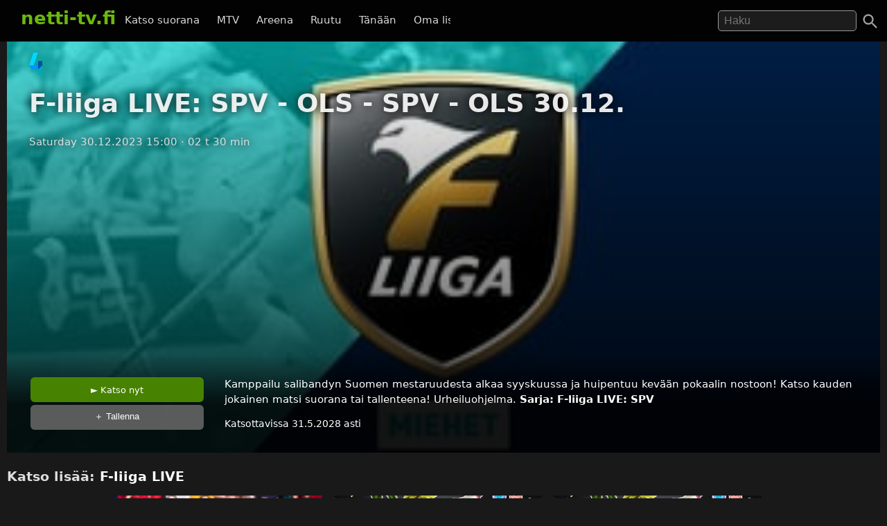

--- FILE ---
content_type: text/html; charset=UTF-8
request_url: https://netti-tv.fi/katso/f-liiga-live-spv-ols-spv-ols-3012/714334
body_size: 6942
content:

<!DOCTYPE html>
<html lang="fi">
<head>
	<meta charset="utf-8">
	<meta name="viewport" content="width=device-width, initial-scale=1.0" />
	<title>F-liiga LIVE: SPV - OLS - SPV - OLS 30.12. - Ruutu 30.12.2023 - Netti-TV</title>
			<script async src="https://pagead2.googlesyndication.com/pagead/js/adsbygoogle.js?client=ca-pub-3653608111345716" crossorigin="anonymous"></script>
	
	
			<meta name="description" content="Kamppailu salibandyn Suomen mestaruudesta alkaa syyskuussa ja huipentuu kevään pokaalin nostoon! Katso kauden jokainen matsi suorana tai tallenteena! Urheiluohjelma." />	
			<link rel="canonical" href="https://netti-tv.fi/katso/f-liiga-live-spv-ols-spv-ols-3012/714334">
					<style>
*{-moz-box-sizing: border-box;-webkit-box-sizing: border-box;box-sizing: border-box}
body{background:#191919;color:#ddd;font-family:system-ui,arial,sans-serif;margin:0;-moz-osx-font-smoothing: grayscale;-webkit-font-smoothing:antialiased;font-size:15px;}
p {line-height:150%;}
img{border:0;}
.clear {clear:both;}
#header{background:rgba(0,0,0,0.9);width:100%;z-index:99;display:flex;justify-content: space-between;position:fixed;top: 0;}
#qform{padding-top:8px;padding-bottom:1em;float:right;text-align:right;}
#toggle-search{width:48px;height:48px;padding:10px;right:0}
a{color:#fff;text-decoration:none;}
a:hover{text-decoration:none;color:#6BB80F}
.logo a{text-decoration:none;font-weight:bold;font-size:26px;padding-top:5px;padding-bottom:25px;}
.logo, .logo a, #navi a:hover, #navi a.active{color:#6BB80F;}
.logo{display:inline-block;padding:0;margin:0 10px 10px 10px;font-weight:bold}
.showmore {text-transform:uppercase;text-align:center;display:block;clear:both;padding-top:2em;}
#qs{font-size:1rem;padding:0.3em 0.5em;width:200px;transition:width 0.2s;color:#fff;background:rgba(255,255,255,0.1);border:1px solid #999;border-radius:5px;	margin-right: 1.5rem;}
#main{padding-left:10px;padding-right:10px}
.home h2 {font-size:26px}
.vid {font-size:85%;overflow:hidden;margin-bottom:2rem;color:#ccc;text-align:left}
.vimg {margin-bottom:.4rem;background:#2c2b2a;object-fit: cover;}
.metapaat {top:-60px}
.vid .host{margin-bottom:1em;}
.light{color:#888;}
.pagelinks{text-align:center;margin:0;}
.pagelinks a {padding:1rem 1.5rem;border:1px solid #333;border-radius:5px;display:inline-block;margin:5px}
.jb{margin-top:10px}
.red{color:#ff4246}
.infobox{text-align:center;color:#fff}
.second-head{font-weight:normal}
.mt5 {margin-top:10px;}
.notif {font-weight:bold;padding:10px;text-align:center;font-size:120%}
.nettitvresponsive{width:320px;height:300px;}
.paattxt {color:orange;}
.vid:hover .desc {display:block;}
.watchlink{padding:0.6rem 1.5rem;margin:0.1rem;display:inline-block;text-align:center;color:#fff;background:rgb(71, 131, 0);border-radius:6px;transition: all .3s ease;font-size:0.8rem;width:250px}
.watchlink:hover {background:#74a436;color:#fff}
.host-title img,
h2 img {
	vertical-align: middle;
	margin-right: 15px;
	border-radius: 5px;
	width: 75px
}

.host-title span {
	display: block;
	white-space: nowrap
}

.host-title div {
	margin: 15px 0;
	line-height: 120%
}

.desktopnavi.menu-open {
	transform: translateX(0);
	visibility: visible;
}

.footer {
	padding: 2em 1em;
	background: #1c1d1e
}

.footmenu {
	float: right;
	padding: 0 1em
}

.center {
	text-align: center
}
.channels {
	padding-top:1rem;
	padding-bottom: 1.5rem;
}
.channels a {
	padding-right:0.8rem;
	display: inline-block;
	padding-bottom: 1rem;
}

#video,
.player {
	background-color: #191919
}

.mb {
	margin-bottom: 2rem
}

#toggle-search svg,
.menu-toggle svg {
	fill: #a0a0a0
}

.videolist {
	display: flex;
	flex-wrap: wrap;
	justify-content: center
}

@media (max-width:500px) {
	body {
		padding-top: 50px
	}

	#container {
		width: auto
	}

	.vid {
		margin-bottom: 1rem;
		width: 44%;
		margin-right: 0.5rem;
	}

	#qs {
		width: 95%;
		border: 1px solid #999
	}

	#navi {
		margin: 5px 0 0 0;
		padding: 0
	}

	.jb {
		display: none
	}

	.related {
		margin: 10px 0
	}

	#main {
		width: 100%
	}

	.ad {
		margin-left: -10px;
		margin-right: -10px
	}

	.vid h3 {
		width: 290px
	}

	.vidtextlink {
		width: 70%;
		display: inline-block
	}

	.videometa {
		padding: 0 1rem 1rem
	}
}

@media(max-width:950px) {
	#qform {
		display: none;
		float: left;
		width: 68%;
		text-align: center
	}
	

	.open #qform {
		display: block
	}

	.open .logo {
		display: none
	}
}

@media(min-width:500px) {
	body {
		padding-top: 60px
	}

	#container {
		width: 100%;
		margin: 0 auto
	}

	#header {
		margin-bottom: 20px;
		padding: 7px 20px 0
	}
	#navi {
		margin-right: 2em;
		margin-top: 18px
	}

	#navi a {
		padding: 0 .6em
	}

	.vid {
		width: 309px;
		margin-right: 0.5rem;
	}

	.related .vid {
		overflow: hidden;
		margin-bottom: 1rem
	}

	.vid .thumbnail {
		display: block
	}

	.nettitvresponsive {
		width: 728px;
		height: 90px
	}
}

@media(min-width:695px) {
	.menu-toggle {
		display: none
	}

	.desktopnavi {
		max-width: 520px;
		white-space: nowrap;
		overflow: hidden;
		overflow-x: scroll;
		scrollbar-width: none;
		list-style-type: none;
		margin: 0;
		display: block;
		position: absolute;
		left: 130px;
		top: 12px;
		z-index: 1
	}
	
	#toggle-search {
		position:absolute;
	}

	.desktopnavi li {
		display: inline-block
	}

	.desktopnavi li div {
		display: none;
		position: absolute;
		background: #000;
		width: 150px;
		line-height: 25px
	}

	.desktopnavi li:hover div {
		display: inline-block
	}

	.desktopnavi a {
		color: #d7d7d7;
		padding: 10px;
		line-height: 35px;
		transition: color .15s linear;
		-webkit-transition: color .15s linear;
		-moz-transition: color .15s linear
	}

	.desktopnavi a:hover {
		color: #6bb80f
	}

	.open .desktopnavi {
		display: none
	}
}

@media (max-width:695px) {
	.desktopnavi {
		list-style-type: none;
		margin: 0;
		padding: 0;
		display: block;
		position: fixed;
		visibility:hidden;
		left: 0;
		z-index: 1;
		background: #000;
		height: 100%;
		overflow-x: hidden;
		overflow-y: auto;
		z-index: 15;
		transition: transform .3s ease-out;
	}

	.desktopnavi a {
		display: inline-block;
		padding: 1em 4em 1em 2em
	}

	.menu-toggle {
		width: 48px;
		height: 48px;
		display: block;
		padding: 10px;
		float: left;
		transition: background .2s;
		border-radius: 25px
	}

	.menu-toggle:active {
		background: #ccc
	}
}

@media(min-width:1225px) {
	.jb {
		text-align: center
	}

	.midlistjb {
		display: none
	}
}

.header-navigation-menu ol {
	list-style-type: none;
	padding: 0;
	border-bottom: 1px dotted #444;
	padding-bottom: 15px
}
.subnav {
	display: flex;
	justify-content: center;
	font-size: 0.5rem;
	align-items: center;
	gap: 20px;
	margin-top: 2rem;
	margin-bottom: 2rem;
}
.chan {
	display:flex;
	height: 20px;
	width: auto;
	margin-top: -37px;
	margin-left: 7px;
	margin-bottom: 1rem;
}

.video-inner {background:linear-gradient(0deg, rgba(0,0,0,0.7) 10%, rgba(0,0,0,0) 100%)}
.videometa {color:#fff;text-overflow:ellipsis;overflow:hidden;line-height:1.4;background:#000;padding:2rem;background:linear-gradient(0deg, rgba(0,0,0,0.7357317927170868) 50%, rgba(0,0,0,0) 100%)}
.videometa a{color:#fff;}
h2 {font-size:1.2rem}
.vid .description{margin-top:0;width:220px}
.video img{margin-bottom:1rem}
h1{margin-top:0}
.paattynyt {color:#fff;font-size:120%;}
.savelater {background:rgba(100, 100, 100, 0.9);border-color:#fff;font-weight:normal;border:0;cursor:pointer}
.descr {margin:0;width:90%}
.vid h3{margin:0;text-overflow:ellipsis;line-height:125%;overflow:hidden;width:90%;color:#fff;font-weight:normal}
.viddata,.descr{color:rgba(235,235,245,.6)}
#maintitle{color:rgba(255,255,255,.9)}
#maintitle,.host{text-shadow:0px 0px 14px #000}
@media(max-width:500px) {
  .heading{text-align:center}
  #maintitle {font-size:110%}
  .buttons-desc{text-align:center}
  .related .vid{width:44%;margin-right:1rem}
}
@media(max-width:1000px) {
  .video {margin-left:-10px;margin-right:-10px}
}
@media(min-width:500px) {
  .video {margin-bottom:1.5em}
  .heading{padding-left:2rem}
  .buttons-desc{display:flex}
  #maintitle{font-size:2.3rem}
  #maindesc{margin-top:0}
  .metatexts{padding-left:2rem}
  .buttons{width:250px}
}
@media(min-width:1000px) {
    .sidebar {float:right;margin-top: 15px;}
}
.notice{margin-bottom:10px;color:#6BB80F}
.smeta{font-size:90%}

.autocomplete-suggestions {text-align: left; cursor: default;  background: #303134; box-shadow: -1px 1px 3px rgba(0,0,0,.1);/* core styles should not be changed */position:absolute; display:none; z-index:9999; max-height:500px; overflow:hidden; overflow-y:auto; box-sizing:border-box}.autocomplete-suggestion{display:block;position:relative; padding:.7rem; line-height: 23px; white-space:nowrap; overflow:hidden; text-overflow:ellipsis; font-size:1.02em; color:#C1C2C5;font-weight:bold}.autocomplete-suggestion b { font-weight:normal}.autocomplete-suggestion.selected { background:#3D4043; }.fst{font-size:120% }
		</style>
		<link rel="image_src" href="https://netti-tv.fihttps://netti-tv.fi/cdn-cgi/image/width=300,height=200/https://xb-static.nm-ovp.nelonenmedia.fi/xb/styles/640x360/public/img/7aa8fbbc1ffd863f48c865223eca874617b575be-Fliiga_Miehet_Sarjakuva_Syksy2022_UusiVisu.jpg" />
	
	<meta property="og:image" content="https://netti-tv.fihttps://netti-tv.fi/cdn-cgi/image/width=300,height=200/https://xb-static.nm-ovp.nelonenmedia.fi/xb/styles/640x360/public/img/7aa8fbbc1ffd863f48c865223eca874617b575be-Fliiga_Miehet_Sarjakuva_Syksy2022_UusiVisu.jpg" />
	<meta property="og:title" content="F-liiga LIVE: SPV - OLS - SPV - OLS 30.12. - Ruutu 30.12.2023 - netti-TV" />
	<meta property="og:image" content="https://netti-tv.fihttps://netti-tv.fi/cdn-cgi/image/width=300,height=200/https://xb-static.nm-ovp.nelonenmedia.fi/xb/styles/640x360/public/img/7aa8fbbc1ffd863f48c865223eca874617b575be-Fliiga_Miehet_Sarjakuva_Syksy2022_UusiVisu.jpg" />
	<meta property="og:type" content="website" />
	<meta property="og:url" content="https://netti-tv.fi/katso/f-liiga-live-spv-ols-spv-ols-3012/714334" />
	<link rel="apple-touch-icon" href="/apple-touch-icon.png" />
	<link rel="apple-touch-icon" sizes="57x57" href="/apple-icon-57x57.png">
	<link rel="apple-touch-icon" sizes="60x60" href="/apple-icon-60x60.png">
	<link rel="apple-touch-icon" sizes="72x72" href="/apple-icon-72x72.png">
	<link rel="apple-touch-icon" sizes="76x76" href="/apple-icon-76x76.png">
	<link rel="apple-touch-icon" sizes="114x114" href="/apple-icon-114x114.png">
	<link rel="apple-touch-icon" sizes="120x120" href="/apple-icon-120x120.png">
	<link rel="apple-touch-icon" sizes="144x144" href="/apple-icon-144x144.png">
	<link rel="apple-touch-icon" sizes="152x152" href="/apple-icon-152x152.png">
	<link rel="apple-touch-icon" sizes="180x180" href="/apple-icon-180x180.png">
	<link rel="icon" type="image/png" sizes="192x192" href="/android-icon-192x192.png">
	<link rel="icon" type="image/png" sizes="32x32" href="/favicon-32x32.png">
	<link rel="icon" type="image/png" sizes="96x96" href="/favicon-96x96.png">
	<link rel="icon" type="image/png" sizes="16x16" href="/favicon-16x16.png">
	<link rel="manifest" href="/manifest.json">
	<meta name="msapplication-TileColor" content="#ffffff">
	<meta name="msapplication-TileImage" content="/ms-icon-144x144.png">
	<meta name="theme-color" content="#000000">
</head>

<body data-instant-mousedown-shortcut data-instant-allow-external-links>
		<div id="container" >

		<div id="header">

			<a href="#" class="menu-toggle" id="menu-toggle" aria-label="Valikko">
				<svg viewBox="0 0 24 24" preserveAspectRatio="xMidYMid meet" focusable="false" class="">
					<path d="M3 18h18v-2H3v2zm0-5h18v-2H3v2zm0-7v2h18V6H3z" class="style-scope yt-icon"></path>
				</svg>
			</a>

			<h1 class="logo"><a href="https://netti-tv.fi">netti-tv.fi</a></h1>
			<div class="header-navigation-slider-background" id="header-background"></div>
			<ul class="desktopnavi" id="menu">
				<li><a href="/live.php">Katso suorana</a></li>
								<li>
					<a href="/mtv">MTV</a>
									</li>
				<li>
					<a href="/yleareena">Areena</a>
									</li>
				<li>
					<a href="/ruutu">Ruutu</a>
									</li>
				<li><a href="/tänään">Tänään</a></li>
				<li><a href="/oma">Oma lista</a></li>
											</ul>

			<a href="#" id="toggle-search" aria-label="Haku">
				<svg focusable="false" xmlns="http://www.w3.org/2000/svg" viewBox="0 0 24 24">
					<path d="M15.5 14h-.79l-.28-.27C15.41 12.59 16 11.11 16 9.5 16 5.91 13.09 3 9.5 3S3 5.91 3 9.5 5.91 16 9.5 16c1.61 0 3.09-.59 4.23-1.57l.27.28v.79l5 4.99L20.49 19l-4.99-5zm-6 0C7.01 14 5 11.99 5 9.5S7.01 5 9.5 5 14 7.01 14 9.5 11.99 14 9.5 14z"></path>
				</svg>
			</a>
			<form action="/" method="get" id="qform"><input type="text" name="q" id="qs" placeholder="Haku" aria-label="Hae" autocapitalize="none" />
							</form>


		</div>

		<div id="main">
	


	<div itemscope itemprop="VideoObject" itemtype="https://schema.org/VideoObject" class="video" id="video" style="background-image:url(https://netti-tv.fi/cdn-cgi/image/width=300,height=200/https://xb-static.nm-ovp.nelonenmedia.fi/xb/styles/640x360/public/img/7aa8fbbc1ffd863f48c865223eca874617b575be-Fliiga_Miehet_Sarjakuva_Syksy2022_UusiVisu.jpg);background-size:cover;background-position:center center;padding-top:1rem">
		
		<meta itemprop="thumbnailUrl"  content="https://netti-tv.fihttps://netti-tv.fi/cdn-cgi/image/width=300,height=200/https://xb-static.nm-ovp.nelonenmedia.fi/xb/styles/640x360/public/img/7aa8fbbc1ffd863f48c865223eca874617b575be-Fliiga_Miehet_Sarjakuva_Syksy2022_UusiVisu.jpg" />
		<meta itemprop="uploadDate" content="2023-12-30T15:00:00+0200" />
		<meta itemprop="embedUrl" content="https://www.ruutu.fi/video/4473144" />
		
				
		<meta itemprop="duration" content="P0DT2H30M0S" />

		<div class="video-inner">

			
			<div class="heading">
									<a href="/nelonen">
													<img src="/st/nelonen.png" height="32" class="mchannelimg" id="mchannelimg" alt="Nelonen (Ruutu)">
											</a>
								<h1 itemprop="name" id="maintitle">F-liiga LIVE: SPV - OLS - SPV - OLS 30.12.</h1>
				<div class="host">
										<span id="maindate">Saturday 30.12.2023 15:00</span>
					<span id="duration">· 02 t 30 min</span>
				</div>
			</div>


			<div style="text-align:center;min-height:300px"><br>
				<!-- nettitvresponsive -->
				<ins class="adsbygoogle" style="display:block" data-ad-client="ca-pub-3653608111345716" data-ad-slot="8958436707" data-ad-format="auto" data-full-width-responsive="true"></ins>
				<script>
					(adsbygoogle = window.adsbygoogle || []).push({});
				</script>
			</div>

			

			
				<div class="videometa">



									






				
				<div class="buttons-desc">
										
					
					<div class="buttons">
						<a href="https://www.ruutu.fi/video/4473144" rel="noopener nofollow" target="_blank" class="watchlink" id="watchnow" >&#x25BA; Katso nyt</a>
						<button rel="nofollow" class="watchlink mt5 savelater" title="Suosikkeihin lisätyt ohjelmat näkyvät omalla sivullasi"  id="watchlater"> &#65291; Tallenna</button>
											</div>

					<div class="metatexts">
						<p class="maindesc" id="maindesc" itemprop="description">Kamppailu salibandyn Suomen mestaruudesta alkaa syyskuussa ja huipentuu kevään pokaalin nostoon! Katso kauden jokainen matsi suorana tai tallenteena! Urheiluohjelma.					<strong>Sarja: <a href="/f-liiga-live-spv">F-liiga LIVE: SPV</a></strong>					</p>

						<div class="smeta">
							<div id="enddate">Katsottavissa 31.5.2028 asti</div>
													</div>

						
										</div>

				</div>

				</div>
		</div>



		<div class="jb">

																	<div style="clear:both"></div>
				
				
		</div>
	</div>

	<h2>Katso lisää: <a href="/f-liiga-live">F-liiga LIVE</a>
		

					</h2>

			<div class="related videolist">
								<div class="vid">
						<a href="/katso/live-joulumielelle-hyv%C3%A4ntekev%C3%A4isyyskonsertti-elokuva/731091" class="thumbnail" data-id="731091">
														<img src="https://netti-tv.fi/cdn-cgi/image/width=300,height=200/https://imageproxy.a2d.tv/?source=https:%2F%2Fimg.tv4.incomet.io%2Fff9872d1-2040-4b9b-ba3a-4cc631fc2216%2Fcrop2x3.png&width=750" loading="lazy" width="300" height="169" alt="Live, JouluMielelle-hyväntekeväisyyskonsertti, Elokuva" class="vimg lazy">
							<div class="viddata">

								<span class="date">Sun 14.12.2025</span>
															
						<div class="vidtext">
							<h3>Live, JouluMielelle-hyväntekeväisyyskonsertti, Elokuva</h3>
						</div>


						
															</div>
						</a>
					</div>
								<div class="vid">
						<a href="/katso/kulttuuricocktail-live/730964" class="thumbnail" data-id="730964">
														<img src="https://netti-tv.fi/cdn-cgi/image/width=300,height=200/https://images.cdn.yle.fi/image/upload/f_auto,c_fill,ar_16:9,w_3840,q_auto/v1765390929/13-1-72503692-1764759449321" loading="lazy" width="300" height="169" alt="Kulttuuricocktail Live" class="vimg lazy">
							<div class="viddata">

								<span class="date">Wed 10.12.2025</span>
															
						<div class="vidtext">
							<h3>Kulttuuricocktail Live</h3>
						</div>


						<p class="descr">Mihin tarvitsemme kulttuurielitismiä?
															</div>
						</a>
					</div>
								<div class="vid">
						<a href="/katso/kulttuuricocktail-live/730707" class="thumbnail" data-id="730707">
														<img src="https://netti-tv.fi/cdn-cgi/image/width=300,height=200/https://images.cdn.yle.fi/image/upload/f_auto,c_fill,ar_16:9,w_3840,q_auto/v1764784845/13-1-72503698-1762168289267" loading="lazy" width="300" height="169" alt="Kulttuuricocktail Live" class="vimg lazy">
							<div class="viddata">

								<span class="date">Wed  3.12.2025</span>
															
						<div class="vidtext">
							<h3>Kulttuuricocktail Live</h3>
						</div>


						<p class="descr">Suomalainen muoti muuttuu nyt kiivaasti
															</div>
						</a>
					</div>
								<div class="vid">
						<a href="/katso/kulttuuricocktail-live/730389" class="thumbnail" data-id="730389">
														<img src="https://netti-tv.fi/cdn-cgi/image/width=300,height=200/https://images.cdn.yle.fi/image/upload/f_auto,c_fill,ar_16:9,w_3840,q_auto/v1764180018/13-1-72503687-1762168247350" loading="lazy" width="300" height="169" alt="Kulttuuricocktail Live" class="vimg lazy">
							<div class="viddata">

								<span class="date">Wed 26.11.2025</span>
															
						<div class="vidtext">
							<h3>Kulttuuricocktail Live</h3>
						</div>


						<p class="descr">Mitä jokaisen pitäisi oppia kiinalaisesta kulttuurista?
															</div>
						</a>
					</div>
								<div class="vid">
						<a href="/katso/kummit-live-el%C3%A4m%C3%A4-lapselle-konsertti-elokuva/730381" class="thumbnail" data-id="730381">
														<img src="https://netti-tv.fi/cdn-cgi/image/width=300,height=200/https://imageproxy.a2d.tv/?source=https:%2F%2Fimg.tv4.incomet.io%2F5ecd9078-3e88-4550-bbeb-1aaad6e2fa30%2Fcrop2x3.png&width=750" loading="lazy" width="300" height="169" alt="Kummit Live: Elämä lapselle -konsertti, Elokuva" class="vimg lazy">
							<div class="viddata">

								<span class="date">Wed 26.11.2025</span>
															
						<div class="vidtext">
							<h3>Kummit Live: Elämä lapselle -konsertti, Elokuva</h3>
						</div>


						<p class="descr">Lastenklinikoiden Kummien suorassa hyväntekeväisyyslähetyksessä autetaan pieniä potilaita Suomessa. Yhteisellä asialla mm. JVG, KUUMAA ja Mi
															</div>
						</a>
					</div>
								<div class="vid">
						<a href="/katso/x3m-live/730059" class="thumbnail" data-id="730059">
														<img src="https://netti-tv.fi/cdn-cgi/image/width=300,height=200/https://images.cdn.yle.fi/image/upload/f_auto,c_fill,ar_16:9,w_3840,q_auto/v1749026097/13-1-74812798-1749026069313" loading="lazy" width="300" height="169" alt="X3M Live" class="vimg lazy">
							<div class="viddata">

								<span class="date">Thu  5.06.2025</span>
															
						<div class="vidtext">
							<h3>X3M Live</h3>
						</div>


						<p class="descr">DJ PTL & Henzo
															</div>
						</a>
					</div>
								<div class="vid">
						<a href="/katso/jalkapallon-kansojen-liiga/729939" class="thumbnail" data-id="729939">
														<img src="https://netti-tv.fi/cdn-cgi/image/width=300,height=200/https://images.cdn.yle.fi/image/upload/f_auto,c_fill,ar_16:9,w_3840,q_auto/v1748969424/13-1-72913952-1748331274426" loading="lazy" width="300" height="169" alt="Jalkapallon Kansojen liiga" class="vimg lazy">
							<div class="viddata">

								<span class="date">Tue  3.06.2025</span>
															
						<div class="vidtext">
							<h3>Jalkapallon Kansojen liiga</h3>
						</div>


						<p class="descr">FIN - SRB
															</div>
						</a>
					</div>
								<div class="vid">
						<a href="/katso/jalkapallon-kansojen-liiga/729938" class="thumbnail" data-id="729938">
														<img src="https://netti-tv.fi/cdn-cgi/image/width=300,height=200/https://images.cdn.yle.fi/image/upload/f_auto,c_fill,ar_16:9,w_3840,q_auto/v1748455307/13-1-51014968-1653478300379" loading="lazy" width="300" height="169" alt="Jalkapallon Kansojen liiga" class="vimg lazy">
							<div class="viddata">

								<span class="date">Tue  3.06.2025</span>
															
						<div class="vidtext">
							<h3>Jalkapallon Kansojen liiga</h3>
						</div>


						<p class="descr">Alkustudio
															</div>
						</a>
					</div>
								<div class="vid">
						<a href="/katso/x3m-live/729582" class="thumbnail" data-id="729582">
														<img src="https://netti-tv.fi/cdn-cgi/image/width=300,height=200/https://images.cdn.yle.fi/image/upload/f_auto,c_fill,ar_16:9,w_3840,q_auto/v1748009495/13-1-74670439-1748009491907" loading="lazy" width="300" height="169" alt="X3M Live" class="vimg lazy">
							<div class="viddata">

								<span class="date">Wed 28.05.2025</span>
															
						<div class="vidtext">
							<h3>X3M Live</h3>
						</div>


						<p class="descr">DJ PTL & Henzo
															</div>
						</a>
					</div>
								<div class="vid">
						<a href="/katso/x3m-live/729537" class="thumbnail" data-id="729537">
														<img src="https://netti-tv.fi/cdn-cgi/image/width=300,height=200/https://images.cdn.yle.fi/image/upload/f_auto,c_fill,ar_16:9,w_3840,q_auto/v1748009204/13-1-74670431-1748009169000" loading="lazy" width="300" height="169" alt="X3M Live" class="vimg lazy">
							<div class="viddata">

								<span class="date">Tue 27.05.2025</span>
															
						<div class="vidtext">
							<h3>X3M Live</h3>
						</div>


						<p class="descr">X3M Live: X3M Special
															</div>
						</a>
					</div>
								<div class="vid">
						<a href="/katso/jalkapallon-kansallinen-liiga/729450" class="thumbnail" data-id="729450">
														<img src="https://netti-tv.fi/cdn-cgi/image/width=300,height=200/https://images.cdn.yle.fi/image/upload/f_auto,c_fill,ar_16:9,w_3840,q_auto/v1748094622/13-1-73431326-1748093891717" loading="lazy" width="300" height="169" alt="Jalkapallon kansallinen liiga" class="vimg lazy">
							<div class="viddata">

								<span class="date">Sat 24.05.2025</span>
															
						<div class="vidtext">
							<h3>Jalkapallon kansallinen liiga</h3>
						</div>


						<p class="descr">PK-35 Vantaa - HPS
															</div>
						</a>
					</div>
								<div class="vid">
						<a href="/katso/x3m-live/729371" class="thumbnail" data-id="729371">
														<img src="https://netti-tv.fi/cdn-cgi/image/width=300,height=200/https://images.cdn.yle.fi/image/upload/f_auto,c_fill,ar_16:9,w_3840,q_auto/v1747635634/13-1-74549670-1747635631744" loading="lazy" width="300" height="169" alt="X3M Live" class="vimg lazy">
							<div class="viddata">

								<span class="date">Thu 22.05.2025</span>
															
						<div class="vidtext">
							<h3>X3M Live</h3>
						</div>


						<p class="descr">DJ PTL & Henzo
															</div>
						</a>
					</div>
			

		</div>

		</div>

	
	<script>
		document.getElementById("watchlater").addEventListener("click", function(event) {
			event.stopPropagation();
			console.log("addfav");
			saveFavorite(714334, 'F-liiga LIVE: SPV - OLS - SPV - OLS 30.12.', 'st/nelonen.png', '30.12.2023');
			this.innerHTML = '&#10003; Tallennettu';
		}, false);

		
		function saveFavorite(id, name, channelname, date) {
			var favorites = window.localStorage.hasOwnProperty("favorites") ? JSON.parse(window.localStorage.getItem("favorites")) : [];
			var favorite = {
				id: id,
				name: name,
				channelname: channelname,
				date: date
			};
			favorites.push(favorite);
			window.localStorage.setItem("favorites", JSON.stringify(favorites));
			return false;
		}
			</script>

</div> 
<div class="footer">
  <a href="https://netti-tv.fi" class="logo">netti-TV</a>
  <div class="footmenu">
        <a href="/sivukartta.php">Sivukartta</a>&nbsp;
    <a href="/info.php">Tuki</a>&nbsp;
    <a href="https://ostaverkkotunnus.fi">Osta verkkotunnus</a>
      </div>
</div>
<script>
window.lazyLoadOptions = {};
function closeMenu(event){document.getElementById("menu").classList.remove("header-navigation-menu-open");document.getElementById("header").classList.remove("header-open");document.getElementById("main").classList.remove("open");document.getElementById("header").classList.remove("open");document.getElementById("header-background").classList.remove("open");return false;}
document.getElementById("header-background").addEventListener('touchmove',closeMenu,{passive:true});document.getElementById("header-background").onclick=closeMenu;document.getElementById("menu-toggle").onclick=function(event){event.preventDefault();document.getElementById("menu").classList.toggle("menu-open");document.getElementById("header").classList.toggle("header-open");document.getElementById("main").classList.toggle("open");return false;}
document.getElementById("toggle-search").onclick=function(){event.preventDefault();document.getElementById("header").classList.add("open");document.getElementById("header-background").classList.add("open");if(document.getElementById("qs").value!=''){document.getElementById("qform").submit();}else{document.getElementById("qs").focus();}}
document.getElementById("qs").onblur=function(){document.getElementById("header").classList.remove("open");}
function handleSubmit(e) {
  var t = document.getElementById("qs").value.toLowerCase();
  if(t == "tv5" || t == "tv 5") {
    window.location.href = "/tv5";
  } else if(t == "fox") {
    window.location.href = "/fox";
  }  else {
    window.location.href = "/ohjelma/" + t.replace(/ /g, "-");
  }
}
var qform=document.getElementById("qform");if(qform!=null){qform.onsubmit=function(){handleSubmit();return false;};}

function l() {
	var f = document.createElement('script');
	f.type = 'module';
	f.src = '/in.js';
	document.head.appendChild(f);
}
window.addEventListener("load", l);

var vc=document.getElementById("qs");
if(vc!=null) {
  window.acloaded=false;
  vc.onfocus=function() {
    if(window.acloaded==false) {
      var script=document.createElement("script");
      script.setAttribute("src","/autocomplete.js?6");
      document.head.appendChild(script);
      window.acloaded=true;
    }
  }
}
</script>
</body>
</html>


--- FILE ---
content_type: text/html; charset=utf-8
request_url: https://www.google.com/recaptcha/api2/aframe
body_size: 267
content:
<!DOCTYPE HTML><html><head><meta http-equiv="content-type" content="text/html; charset=UTF-8"></head><body><script nonce="9fqxD0Zi7PtDideXmX_EyA">/** Anti-fraud and anti-abuse applications only. See google.com/recaptcha */ try{var clients={'sodar':'https://pagead2.googlesyndication.com/pagead/sodar?'};window.addEventListener("message",function(a){try{if(a.source===window.parent){var b=JSON.parse(a.data);var c=clients[b['id']];if(c){var d=document.createElement('img');d.src=c+b['params']+'&rc='+(localStorage.getItem("rc::a")?sessionStorage.getItem("rc::b"):"");window.document.body.appendChild(d);sessionStorage.setItem("rc::e",parseInt(sessionStorage.getItem("rc::e")||0)+1);localStorage.setItem("rc::h",'1768636480622');}}}catch(b){}});window.parent.postMessage("_grecaptcha_ready", "*");}catch(b){}</script></body></html>